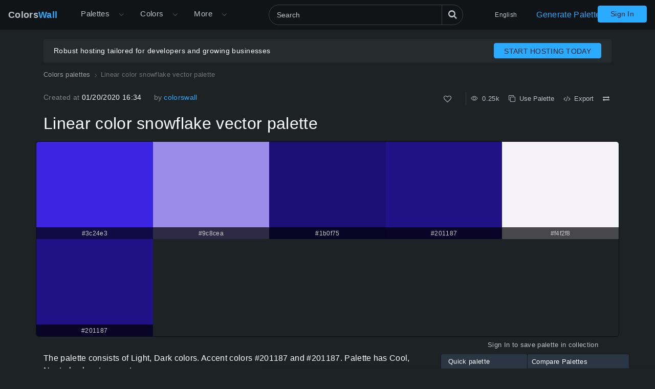

--- FILE ---
content_type: text/html; charset=utf-8
request_url: https://colorswall.com/palette/29772
body_size: 7558
content:
<!DOCTYPE html> <html lang="en" data-n-head="%7B%22lang%22:%7B%22ssr%22:%22en%22%7D%7D"> <head > <meta data-n-head="ssr" charset="utf-8"><meta data-n-head="ssr" name="viewport" content="width=device-width"><meta data-n-head="ssr" data-hid="twitter:card" name="twitter:card" content="summary"><meta data-n-head="ssr" data-hid="twitter:creator" name="twitter:creator" content="@colorswall"><meta data-n-head="ssr" data-hid="twitter:site" name="twitter:site" content="@colorswall"><meta data-n-head="ssr" data-hid="i18n-og" property="og:locale" content="en"><meta data-n-head="ssr" data-hid="i18n-og-alt-uk" property="og:locale:alternate" content="uk"><meta data-n-head="ssr" data-hid="i18n-og-alt-de" property="og:locale:alternate" content="de"><meta data-n-head="ssr" data-hid="i18n-og-alt-es" property="og:locale:alternate" content="es"><meta data-n-head="ssr" data-hid="i18n-og-alt-fr" property="og:locale:alternate" content="fr"><meta data-n-head="ssr" data-hid="i18n-og-alt-it" property="og:locale:alternate" content="it"><meta data-n-head="ssr" data-hid="i18n-og-alt-id" property="og:locale:alternate" content="id"><meta data-n-head="ssr" data-hid="i18n-og-alt-pl" property="og:locale:alternate" content="pl"><meta data-n-head="ssr" data-hid="i18n-og-alt-ru" property="og:locale:alternate" content="ru"><meta data-n-head="ssr" data-hid="i18n-og-alt-zh" property="og:locale:alternate" content="zh"><meta data-n-head="ssr" data-hid="i18n-og-alt-pt" property="og:locale:alternate" content="pt"><meta data-n-head="ssr" data-hid="description" name="description" content="Linear color snowflake vector palette #3c24e3, #9c8cea. HEX colors #3c24e3, #9c8cea, #1b0f75, #201187, #f4f2f8, #201187. Brand original color codes, colors palette."><meta data-n-head="ssr" data-hid="og:image" property="og:image" content="https://colorswall.com/images/palettes/linear-color-snowflake-vector-palette-29772-colorswall.png"><meta data-n-head="ssr" data-hid="og:title" property="og:title" content="Linear color snowflake vector palette - ColorsWall"><meta data-n-head="ssr" data-hid="og:description" property="og:description" content="Linear color snowflake vector palette #3c24e3, #9c8cea. HEX colors #3c24e3, #9c8cea, #1b0f75, #201187, #f4f2f8, #201187. Brand original color codes, colors palette."><meta data-n-head="ssr" data-hid="og:url" property="og:url" content="https://colorswall.com/palette/29772"><meta data-n-head="ssr" data-hid="og:updated_time" property="og:updated_time" content="2024-02-22T14:11:25.000Z"><meta data-n-head="ssr" data-hid="article:published_time" property="article:published_time" content="2020-01-20T16:34:24.000Z"><meta data-n-head="ssr" data-hid="article:modified_time" property="article:modified_time" content="2024-02-22T14:11:25.000Z"><meta data-n-head="ssr" data-hid="twitter:title" name="twitter:title" content="Linear color snowflake vector palette #3c24e3, #9c8cea - ColorsWall"><meta data-n-head="ssr" data-hid="twitter:description" name="twitter:description" content="Linear color snowflake vector palette #3c24e3, #9c8cea. HEX colors #3c24e3, #9c8cea, #1b0f75, #201187, #f4f2f8, #201187. Brand original color codes, colors palette."><meta data-n-head="ssr" data-hid="twitter:image" name="twitter:image" content="https://colorswall.com/images/palettes/linear-color-snowflake-vector-palette-29772-colorswall.png"><title>Linear color snowflake vector palette #3c24e3, #9c8cea - ColorsWall</title><base href="/"><link data-n-head="ssr" data-hid="canonical" rel="canonical" href="https://colorswall.com/palette/29772"><link data-n-head="ssr" data-hid="manifest" rel="manifest" href="https://colorswall.com/manifest.json"><link data-n-head="ssr" rel="icon" type="image/x-icon" href="/favicon.png"><link data-n-head="ssr" rel="preconnect" href="https://www.googletagmanager.com"><link data-n-head="ssr" data-hid="i18n-alt-uk" rel="alternate" href="https://colorswall.com/uk/palette/29772" hreflang="uk"><link data-n-head="ssr" data-hid="i18n-alt-de" rel="alternate" href="https://colorswall.com/de/palette/29772" hreflang="de"><link data-n-head="ssr" data-hid="i18n-alt-es" rel="alternate" href="https://colorswall.com/es/palette/29772" hreflang="es"><link data-n-head="ssr" data-hid="i18n-alt-en" rel="alternate" href="https://colorswall.com/palette/29772" hreflang="en"><link data-n-head="ssr" data-hid="i18n-alt-fr" rel="alternate" href="https://colorswall.com/fr/palette/29772" hreflang="fr"><link data-n-head="ssr" data-hid="i18n-alt-it" rel="alternate" href="https://colorswall.com/it/palette/29772" hreflang="it"><link data-n-head="ssr" data-hid="i18n-alt-id" rel="alternate" href="https://colorswall.com/id/palette/29772" hreflang="id"><link data-n-head="ssr" data-hid="i18n-alt-pl" rel="alternate" href="https://colorswall.com/pl/palette/29772" hreflang="pl"><link data-n-head="ssr" data-hid="i18n-alt-ru" rel="alternate" href="https://colorswall.com/ru/palette/29772" hreflang="ru"><link data-n-head="ssr" data-hid="i18n-alt-zh" rel="alternate" href="https://colorswall.com/zh/palette/29772" hreflang="zh"><link data-n-head="ssr" data-hid="i18n-alt-pt" rel="alternate" href="https://colorswall.com/pt/palette/29772" hreflang="pt"><link data-n-head="ssr" data-hid="i18n-xd" rel="alternate" href="https://colorswall.com/palette/29772" hreflang="x-default"><script data-n-head="ssr" src="https://securepubads.g.doubleclick.net/tag/js/gpt.js" async data-body="false"></script><script data-n-head="ssr" src="https://pagead2.googlesyndication.com/pagead/js/adsbygoogle.js?client=ca-pub-1591788075050663" async data-body="false"></script><script data-n-head="ssr" src="https://m.servedby-buysellads.com/monetization.js" defer data-body="false"></script><script data-n-head="ssr" src="https://www.googletagmanager.com/gtag/js?id=G-LYF2Y0K210" async data-body="false"></script><script data-n-head="ssr" data-body="false">(function(w,d,s,l,i){w[l]=w[l]||[];w[l].push({'gtm.start':
          new Date().getTime(),event:'gtm.js'});var f=d.getElementsByTagName(s)[0],
          j=d.createElement(s),dl=l!='dataLayer'?'&l='+l:'';j.async=true;j.src=
          'https://www.googletagmanager.com/gtm.js?id='+i+dl;f.parentNode.insertBefore(j,f);
          })(window,document,'script','dataLayer','GTM-5LS5MKF');</script><script data-n-head="ssr" data-body="false">window.dataLayer = window.dataLayer || [];function gtag(){dataLayer.push(arguments);}gtag('js', new Date());gtag('config', 'G-LYF2Y0K210');</script><script data-n-head="ssr" type="application/ld+json">{"@context":"https://schema.org","@type":"CreativeWork","name":"Linear color snowflake vector palette #3c24e3, #9c8cea - ColorsWall","description":"Linear color snowflake vector palette #3c24e3, #9c8cea. HEX colors #3c24e3, #9c8cea, #1b0f75, #201187, #f4f2f8, #201187. Brand original color codes, colo...","color":["#3c24e3","#9c8cea","#1b0f75","#201187","#f4f2f8","#201187"],"image":{"@type":"ImageObject","url":"https://colorswall.com/images/palettes/linear-color-snowflake-vector-palette-29772-colorswall.png","caption":"Linear color snowflake vector palette #3c24e3, #9c8cea - ColorsWall"}}</script><link rel="preload" href="/_nuxt/82bccf0.js" as="script"><link rel="preload" href="/_nuxt/59f5952.js" as="script"><link rel="preload" href="/_nuxt/css/9baa2e7.css" as="style"><link rel="preload" href="/_nuxt/b6edd63.js" as="script"><link rel="preload" href="/_nuxt/css/9bfa3ae.css" as="style"><link rel="preload" href="/_nuxt/b092437.js" as="script"><link rel="preload" href="/_nuxt/85d2a43.js" as="script"><link rel="preload" href="/_nuxt/0b59ea3.js" as="script"><link rel="preload" href="/_nuxt/7627953.js" as="script"><link rel="stylesheet" href="/_nuxt/css/9baa2e7.css"><link rel="stylesheet" href="/_nuxt/css/9bfa3ae.css"> </head> <body > <div data-server-rendered="true" id="__nuxt"><div role="status" class="loader-w f-p" style="display:none;"><div class="loader"></div></div><div id="__layout"><div><div><header locale="en" class="page-header fixed-top"><div class="navbar navbar-expand-lg"><div class="navbar-brand active"><a title="Home page Colors Wall" href="/" class="logo">Colors<span>Wall</span></a></div><div class="navbar-collapse collapse clearfix"><nav id="header-nav" aria-label="Main navigation" class="header-nav nav-active navbar-nav mt-2 mt-md-0"><div class="has-children"><a href="/palettes" class="nav-link nav-link-dropdown"> Palettes </a><button type="button" aria-label="Open More menu" aria-haspopup="true" class="dropdown-toggle-button"><i aria-hidden="true" class="icon el-icon-arrow-down"></i></button><div id="submenu-palettes" class="submenu"><a href="/palette/generate" class="nav-link"> Generate Palette </a><a href="/collections" class="nav-link"> Collections </a><a href="/palette/random" class="nav-link"> Random Palette </a><a href="/palettes/compare" class="nav-link"> Compare Palettes </a></div></div><div class="has-children"><a href="/colors" aria-expanded="false" aria-controls="submenu-colors" class="nav-link nav-link-dropdown"> Colors </a><button type="button" aria-label="Open Colors menu" aria-haspopup="true" class="dropdown-toggle-button"><i aria-hidden="true" class="icon el-icon-arrow-down"></i></button><div id="submenu-colors" class="submenu submenu-tabs"><div class="submenu-column"><a href="/colors/tools" class="nav-link"> Color Tools </a><a href="/colors/wall" class="nav-link"> Colors Wall </a><a href="/top/colors" class="nav-link"> Top Colors </a><a href="/colors/codes" class="nav-link"> Colors Codes </a></div><div class="submenu-column tab-container"><div><div id="submenu-colors-tools"><a href="/colors/tools/contrast-checker" aria-expanded="false" aria-controls="submenu-colors-tools" class="nav-link"> Color Contrast Checker </a><a href="/colors/tools/hex-to-rgb" aria-expanded="false" aria-controls="submenu-colors-tools" class="nav-link"> Convert color HEX to RGB </a><a href="/colors/tools/rgb-to-hex" aria-expanded="false" aria-controls="submenu-colors-tools" class="nav-link"> Convert color RGB to HEX </a><a href="/colors/tools/namer" aria-expanded="false" aria-controls="submenu-colors-tools" class="nav-link"> Find name of the color </a><a href="/colors/tools/random" aria-expanded="false" aria-controls="submenu-colors-tools" class="nav-link"> Random Color Generator </a><a href="/colors/tools/finder" aria-expanded="false" aria-controls="submenu-colors-tools" class="nav-link"> Smart colors finder </a></div></div><!----><!----><!----></div></div></div><div class="has-children"><span tabindex="0" aria-controls="submenu-more" role="button" class="nav-link nav-link-dropdown">More</span><button type="button" aria-label="Open More menu" aria-controls="submenu-more" aria-haspopup="true" class="dropdown-toggle-button"><i aria-hidden="true" class="icon el-icon-arrow-down"></i></button><div id="submenu-more" class="submenu"><a href="/search" title="Search" class="nav-link"> Search </a><a href="/help" title="Help Center" class="nav-link"> Help Center </a><a href="/hashtags" title="Hashtags" class="nav-link"> Hashtags </a><a href="/contacts" class="nav-link"> Contact Us </a><a href="/users" class="nav-link"> Users </a></div></div></nav><div class="search-header"><div class="dropdown-search search-full"><div class="el-select"><div class="el-input"><!----><input type="text" readonly="readonly" autocomplete="off" aria-label="Search" id="headerSearch" placeholder="Search" name="headerSearch" title="Search" minlength="2" maxlength="100" class="el-input__inner"><!----><!----><!----><!----></div><button type="button" aria-label="Search" class="btn-search btn btn-primary"><i aria-hidden="true" class="icon-search"></i></button><div class="el-select-dropdown el-popper search-colors-popper" style="min-width:;display:none;"><div class="el-scrollbar" style="display:none;"><div class="el-select-dropdown__wrap el-scrollbar__wrap el-scrollbar__wrap--hidden-default"><ul class="el-scrollbar__view el-select-dropdown__list"></ul></div><div class="el-scrollbar__bar is-horizontal"><div class="el-scrollbar__thumb" style="width:0;transform:translateX(0%);ms-transform:translateX(0%);webkit-transform:translateX(0%);"></div></div><div class="el-scrollbar__bar is-vertical"><div class="el-scrollbar__thumb" style="height:0;transform:translateY(0%);ms-transform:translateY(0%);webkit-transform:translateY(0%);"></div></div></div><!----></div></div></div></div><nav class="languages navbar-nav"><div class="has-children"><span tabindex="0" aria-haspopup="true" aria-expanded="false" aria-controls="submenu-languages" role="button" class="nav-link"> English </span><div id="submenu-languages" class="submenu"><a href="/uk/palette/29772" class="nav-link"> Українська </a><a href="/de/palette/29772" class="nav-link"> Deutsch </a><a href="/es/palette/29772" class="nav-link"> Española </a><a href="/fr/palette/29772" class="nav-link"> Français </a><a href="/it/palette/29772" class="nav-link"> Italiano </a><a href="/id/palette/29772" class="nav-link"> Bahasa Indonesia </a><a href="/pl/palette/29772" class="nav-link"> Polski </a><a href="/zh/palette/29772" class="nav-link"> 繁體中文 </a><a href="/pt/palette/29772" class="nav-link"> Português </a><a href="/ru/palette/29772" class="nav-link"> Русский </a></div></div></nav><a href="/palette/generate" class="nav-link generate-button"> Generate Palette </a></div><button type="button" data-target="#header-nav" aria-controls="header-nav" aria-expanded="false" aria-label="Toggle main navigation" class="navbar-toggler navbar-toggler-right"><i aria-hidden="true" class="icon-menu"></i></button><nav class="navbar-nav nav-login"><a href="/login" class="btn btn-primary btn-join px-4 t-nowrap"> Sign In </a></nav></div><!----></header><main class="page"><div class="user-container-main"><div class="user-container container"><!----></div><div class="gad-container"><div id="div-gpt-ad-1757490501415-0" class="gad-block$"></div></div></div><div class="container"><ol itemscope="itemscope" itemtype="https://schema.org/BreadcrumbList" class="breadcrumbs"><li itemprop="itemListElement" itemscope="itemscope" itemtype="https://schema.org/ListItem"><a href="/palettes" itemprop="item"><span itemprop="name">Colors palettes</span></a><meta itemprop="position" content="1"></li><li aria-current="page" itemprop="itemListElement" itemscope="itemscope" itemtype="https://schema.org/ListItem" class="breadcrumb-item active"><span itemprop="name">Linear color snowflake vector palette</span><meta itemprop="position" content="2"></li></ol><div class="info row mb-3"><div class="col-sm-6"><div class="d-sm-flex align-items-center"><div class="mr-4"><span class="text-light">Created at </span> 01/20/2020 16:34 </div><!----><div class="author"><span class="text-light">by</span><a href="/users/18">colorswall </a></div></div></div><div class="col-sm-6 text-right"><div class="color-info single-block"><div title="Total Likes" class="info-b like"><button type="button" aria-label="Like" class="action-btn"><i aria-hidden="true" class="icon-heart-o"></i></button>  </div><div class="author-edit-panel"><div class="info-b"><span title="Total Views 0.25k"><i aria-hidden="true" class="el-icon-view"></i>  0.25k </span></div><button aria-label="Copy Linear color snowflake vector palette" type="button" class="info-b info-b-action"><i aria-hidden="true" class="icon-clone"></i>  Use Palette </button><button type="button" class="info-b"><i aria-hidden="true" class="icon-code"></i>  Export </button><button type="button" aria-label="Compare Linear color snowflake vector palette" class="info-b"><i aria-hidden="true" class="icon-exchange"></i></button></div></div></div></div></div><div class="single-palette container"><h1 class="h2 mb-3"> Linear color snowflake vector palette </h1><div class="colors row colors-s-6" style="display:;"><div class="color-block col" style="background-color:#3c24e3;"><div class="color-info-additional"><!----><div class="hex"> #3c24e3 </div></div></div><div class="color-block col" style="background-color:#9c8cea;"><div class="color-info-additional"><!----><div class="hex"> #9c8cea </div></div></div><div class="color-block col" style="background-color:#1b0f75;"><div class="color-info-additional"><!----><div class="hex"> #1b0f75 </div></div></div><div class="color-block col" style="background-color:#201187;"><div class="color-info-additional"><!----><div class="hex"> #201187 </div></div></div><div class="color-block col" style="background-color:#f4f2f8;"><div class="color-info-additional"><!----><div class="hex"> #f4f2f8 </div></div></div><div class="color-block col" style="background-color:#201187;"><div class="color-info-additional"><!----><div class="hex"> #201187 </div></div></div></div><!----></div><div class="container"><div class="row"><div class="col-xs-12 col-md-8 mb-2"><div class="mb-2"><span> The palette consists of Light, Dark colors. </span><span> Accent colors  #201187 and  #201187. </span><span> Palette has Cool, Neutral colors temperature. </span></div><div> Palette Linear color snowflake vector palette has combination of 6 codes colors: <div class="text-md-1 t-i"><div class="mb-3"><div> HEX: #3c24e3, RGB: (60, 36, 227); HEX: #9c8cea, RGB: (156, 140, 234); HEX: #1b0f75, RGB: (27, 15, 117) <br></div><div> HEX: #201187, RGB: (32, 17, 135); HEX: #f4f2f8, RGB: (244, 242, 248); HEX: #201187, RGB: (32, 17, 135) <br></div></div></div><div class="mb-2"><div> Simplified version of palette colors </div><div class="text-md t-i"> Shade of Blue, Shade of mediumpurple, Tint of midnightblue, Shade of darkblue, Tint of ghostwhite, Shade of darkblue <button aria-label="Copy Linear color snowflake vector palette" type="button" class="info-b info-b-action info-b-copy"><i aria-hidden="true" class="icon-clone"></i>  </button></div></div><div class="mb-2 text-md t-i"> Color scheme was created by colorswall </div><div><div class="palette-tag-links-title">More palettes with:</div><div class="palette-tag-links"><a href="/hashtag/blue?tab=views" title="Blue Palettes" class="palette-tag-link"> Blue </a><a href="/hashtag/purple?tab=views" title="Purple Palettes" class="palette-tag-link"> Purple </a><a href="/hashtag/white?tab=views" title="White Palettes" class="palette-tag-link"> White </a></div></div></div></div><div class="col-xs-12 col-md-4"><div id="div-gpt-ad-1757439810492-0" class="gad-block$"></div></div></div></div><div id="color-codes" class="container mb-3"><div class="pt-3"><h2 class="h4"> Colors codes in palette </h2><p>Linear color snowflake vector palette color codes HEX, RGB information in table</p><div class="row"><div class="col-xs-12 col-md-8"><div class="table-wrapper"><table class="table table-dark align-middle w-100"><thead class="thead-dark"><tr><td class="w-color"> Color </td><td>HEX</td><td class="w-rgb"> RGB </td><td class="w-name"> Name </td><td class="w-name"> Alternative name </td></tr></thead><tbody><tr><td class="w-color"><a href="/color/3c24e3" title="#3c24e3 HEX color" aria-label="#3c24e3 HEX color" rel="nofollow" class="b-color-sm empty-link" style="background-color:#3c24e3;"> #3c24e3 </a></td><td><a href="/color/3c24e3" title="#3c24e3 HEX color" class="text-link hex-title"> #3c24e3 </a></td><td>RGB(60, 36, 227)</td><td>—</td><td>—</td></tr><tr><td class="w-color"><a href="/color/9c8cea" title="#9c8cea HEX color" aria-label="#9c8cea HEX color" rel="nofollow" class="b-color-sm empty-link" style="background-color:#9c8cea;"> #9c8cea </a></td><td><a href="/color/9c8cea" title="#9c8cea HEX color" class="text-link hex-title"> #9c8cea </a></td><td>RGB(156, 140, 234)</td><td>—</td><td>—</td></tr><tr><td class="w-color"><a href="/color/1b0f75" title="#1b0f75 HEX color" aria-label="#1b0f75 HEX color" rel="nofollow" class="b-color-sm empty-link" style="background-color:#1b0f75;"> #1b0f75 </a></td><td><a href="/color/1b0f75" title="#1b0f75 HEX color" class="text-link hex-title"> #1b0f75 </a></td><td>RGB(27, 15, 117)</td><td>—</td><td>—</td></tr><tr><td class="w-color"><a href="/color/201187" title="#201187 HEX color" aria-label="#201187 HEX color" rel="nofollow" class="b-color-sm empty-link" style="background-color:#201187;"> #201187 </a></td><td><a href="/color/201187" title="#201187 HEX color" class="text-link hex-title"> #201187 </a></td><td>RGB(32, 17, 135)</td><td>—</td><td>—</td></tr><tr><td class="w-color"><a href="/color/f4f2f8" title="#f4f2f8 HEX color" aria-label="#f4f2f8 HEX color" rel="nofollow" class="b-color-sm empty-link" style="background-color:#f4f2f8;"> #f4f2f8 </a></td><td><a href="/color/f4f2f8" title="#f4f2f8 HEX color" class="text-link hex-title"> #f4f2f8 </a></td><td>RGB(244, 242, 248)</td><td>—</td><td>—</td></tr><tr><td class="w-color"><a href="/color/201187" title="#201187 HEX color" aria-label="#201187 HEX color" rel="nofollow" class="b-color-sm empty-link" style="background-color:#201187;"> #201187 </a></td><td><a href="/color/201187" title="#201187 HEX color" class="text-link hex-title"> #201187 </a></td><td>RGB(32, 17, 135)</td><td>—</td><td>—</td></tr></tbody></table></div></div></div></div></div><div id="palette-contrast" class="container mb-5"><div class="mt-4"><h4 class="h4"> Color Palette Contrast </h4><div class="mb-3"><div class="row"><div class="col-md-8"><div class="text-md t-i"> 6 color pairs have low contrast and need improvement which may impact readability. <div class="palette-contrast-pairs"><table class="table table-dark align-middle palette-contrast-table"><thead class="thead-dark"><tr><td> Text Color </td><td>Background Color</td><td> Contrast Ratio </td></tr></thead><tbody><tr><td><div class="c-legend light" style="background-color:#3c24e3;"> #3c24e3 </div></td><td><div class="c-legend dark" style="background-color:#1b0f75;"> #1b0f75 </div></td><td class="text-right">1.86</td></tr><tr><td><div class="c-legend light" style="background-color:#3c24e3;"> #3c24e3 </div></td><td><div class="c-legend dark" style="background-color:#201187;"> #201187 </div></td><td class="text-right">1.71</td></tr><tr><td><div class="c-legend light" style="background-color:#3c24e3;"> #3c24e3 </div></td><td><div class="c-legend dark" style="background-color:#201187;"> #201187 </div></td><td class="text-right">1.71</td></tr><tr><td><div class="c-legend dark" style="background-color:#1b0f75;"> #1b0f75 </div></td><td><div class="c-legend dark" style="background-color:#201187;"> #201187 </div></td><td class="text-right">1.08</td></tr><tr><td><div class="c-legend dark" style="background-color:#1b0f75;"> #1b0f75 </div></td><td><div class="c-legend dark" style="background-color:#201187;"> #201187 </div></td><td class="text-right">1.08</td></tr><tr><td><div class="c-legend dark" style="background-color:#201187;"> #201187 </div></td><td><div class="c-legend dark" style="background-color:#201187;"> #201187 </div></td><td class="text-right">1</td></tr></tbody></table><!----></div></div></div><div class="col-md-4"><div id="div-gpt-ad-1757499135267-0" class="gad-block$"></div></div></div></div><!----></div></div><div id="image" class="container mb-5"><h3 class="h4">Image palette Linear color snowflake vector palette png</h3><div class="img-download-wrapper"><div class="img-wrapper"><img src="/images/palettes/linear-color-snowflake-vector-palette-29772-colorswall.png" width="1200" height="640" title="PNG image of Linear color snowflake vector palette" alt="Linear color snowflake vector palette - #29772" loading="lazy"></div><div class="download-wrapper"><a href="/images/palettes/linear-color-snowflake-vector-palette-29772-colorswall.png" download="Linear color snowflake vector palette.png" title="Download image Linear color snowflake vector palette png" class="app-tooltip"><i aria-hidden="true" class="el-icon-download"></i> Download image </a></div></div></div><div id="related" class="container related"><div class="py-3"><h3 class="h4"> Related color palettes </h3><div><div class="palettes"><div data-page="1" class="palette"><!----><a href="/palette/18101" title="Logo creature cyclops lettering scheme" tabindex="-1" class="palette-title-block"><div class="colors app-scrollbar colors-s-6"><div class="color-block" style="background-color:#eb5455;"><div class="color-title l"><!----><div class="hex"> #eb5455 </div></div></div><div class="color-block" style="background-color:#f49c94;"><div class="color-title l"><!----><div class="hex"> #f49c94 </div></div></div><div class="color-block" style="background-color:#5d2c2e;"><div class="color-title l"><!----><div class="hex"> #5d2c2e </div></div></div><div class="color-block" style="background-color:#8d8c64;"><div class="color-title r"><!----><div class="hex"> #8d8c64 </div></div></div><div class="color-block" style="background-color:#ccacac;"><div class="color-title r"><!----><div class="hex"> #ccacac </div></div></div><div class="color-block" style="background-color:#733434;"><div class="color-title r"><!----><div class="hex"> #733434 </div></div></div></div></a><div class="palette-title-container d-lg-flex"><h3 class="palette-title"><a href="/palette/18101" class="palette-title-block"> Logo creature cyclops lettering </a></h3><div class="palette-header-controls ml-auto color-info"><div title="Total Views" class="info-b"><i aria-hidden="true" class="el-icon-view"></i>  0.39k </div><button aria-label="Copy Logo creature cyclops lettering" type="button" class="info-b info-b-action"><i aria-hidden="true" class="icon-clone"></i></button><!----></div></div><!----></div><div class="palette"><!----><a href="/palette/39524" title="Poster dan kuhlken farm screen print hex colors scheme" tabindex="-1" class="palette-title-block"><div class="colors app-scrollbar colors-s-6"><div class="color-block" style="background-color:#daa15e;"><div class="color-title l"><!----><div class="hex"> #daa15e </div></div></div><div class="color-block" style="background-color:#ec9c6c;"><div class="color-title l"><!----><div class="hex"> #ec9c6c </div></div></div><div class="color-block" style="background-color:#6c502c;"><div class="color-title l"><!----><div class="hex"> #6c502c </div></div></div><div class="color-block" style="background-color:#a48c5c;"><div class="color-title r"><!----><div class="hex"> #a48c5c </div></div></div><div class="color-block" style="background-color:#bcb18f;"><div class="color-title r"><!----><div class="hex"> #bcb18f </div></div></div><div class="color-block" style="background-color:#533e2f;"><div class="color-title r"><!----><div class="hex"> #533e2f </div></div></div></div></a><div class="palette-title-container d-lg-flex"><h3 class="palette-title"><a href="/palette/39524" class="palette-title-block"> Poster dan kuhlken farm screen print hex colors </a></h3><div class="palette-header-controls ml-auto color-info"><div title="Total Views" class="info-b"><i aria-hidden="true" class="el-icon-view"></i>  0.38k </div><button aria-label="Copy Poster dan kuhlken farm screen print hex colors" type="button" class="info-b info-b-action"><i aria-hidden="true" class="icon-clone"></i></button><!----></div></div><!----></div><div class="palette"><!----><a href="/palette/90394" title="Website minimal principles clean scheme" tabindex="-1" class="palette-title-block"><div class="colors app-scrollbar colors-s-6"><div class="color-block" style="background-color:#c45c8c;"><div class="color-title l"><!----><div class="hex"> #c45c8c </div></div></div><div class="color-block" style="background-color:#c46a8e;"><div class="color-title l"><!----><div class="hex"> #c46a8e </div></div></div><div class="color-block" style="background-color:#3c4c8c;"><div class="color-title l"><!----><div class="hex"> #3c4c8c </div></div></div><div class="color-block" style="background-color:#636e98;"><div class="color-title r"><!----><div class="hex"> #636e98 </div></div></div><div class="color-block" style="background-color:#abb0b6;"><div class="color-title r"><!----><div class="hex"> #abb0b6 </div></div></div><div class="color-block" style="background-color:#44444c;"><div class="color-title r"><!----><div class="hex"> #44444c </div></div></div></div></a><div class="palette-title-container d-lg-flex"><h3 class="palette-title"><a href="/palette/90394" class="palette-title-block"> Website minimal principles clean </a></h3><div class="palette-header-controls ml-auto color-info"><div title="Total Views" class="info-b"><i aria-hidden="true" class="el-icon-view"></i>  0.22k </div><button aria-label="Copy Website minimal principles clean" type="button" class="info-b info-b-action"><i aria-hidden="true" class="icon-clone"></i></button><!----></div></div><!----></div><div class="palette"><!----><a href="/palette/113355" title="Pink illustration bright peach palette scheme" tabindex="-1" class="palette-title-block"><div class="colors app-scrollbar colors-s-6"><div class="color-block" style="background-color:#d24b29;"><div class="color-title l"><!----><div class="hex"> #d24b29 </div></div></div><div class="color-block" style="background-color:#e2af9a;"><div class="color-title l"><!----><div class="hex"> #e2af9a </div></div></div><div class="color-block" style="background-color:#ac2114;"><div class="color-title l"><!----><div class="hex"> #ac2114 </div></div></div><div class="color-block" style="background-color:#a45454;"><div class="color-title r"><!----><div class="hex"> #a45454 </div></div></div><div class="color-block" style="background-color:#cc9d8d;"><div class="color-title r"><!----><div class="hex"> #cc9d8d </div></div></div><div class="color-block" style="background-color:#754e3f;"><div class="color-title r"><!----><div class="hex"> #754e3f </div></div></div></div></a><div class="palette-title-container d-lg-flex"><h3 class="palette-title"><a href="/palette/113355" class="palette-title-block"> Pink illustration bright peach palette </a></h3><div class="palette-header-controls ml-auto color-info"><div title="Total Views" class="info-b"><i aria-hidden="true" class="el-icon-view"></i>  0.33k </div><button aria-label="Copy Pink illustration bright peach palette" type="button" class="info-b info-b-action"><i aria-hidden="true" class="icon-clone"></i></button><!----></div></div><!----></div><div class="palette"><!----><a href="/palette/270364" title="Logo design monoline monster illustration colors scheme" tabindex="-1" class="palette-title-block"><div class="colors app-scrollbar colors-s-6"><div class="color-block" style="background-color:#141414;"><div class="color-title l"><!----><div class="hex"> #141414 </div></div></div><div class="color-block" style="background-color:#000000;"><div class="color-title l"><!----><div class="hex"> #000000 </div></div></div><div class="color-block" style="background-color:#5078dc;"><div class="color-title l"><!----><div class="hex"> #5078dc </div></div></div><div class="color-block" style="background-color:#ffffff;"><div class="color-title r"><!----><div class="hex"> #ffffff </div></div></div><div class="color-block" style="background-color:#00f0dc;"><div class="color-title r"><!----><div class="hex"> #00f0dc </div></div></div><div class="color-block" style="background-color:#f0f0f0;"><div class="color-title r"><!----><div class="hex"> #f0f0f0 </div></div></div></div></a><div class="palette-title-container d-lg-flex"><h3 class="palette-title"><a href="/palette/270364" class="palette-title-block"> Logo design monoline monster illustration colors </a></h3><div class="palette-header-controls ml-auto color-info"><div title="Total Views" class="info-b"><i aria-hidden="true" class="el-icon-view"></i>  15  </div><button aria-label="Copy Logo design monoline monster illustration colors" type="button" class="info-b info-b-action"><i aria-hidden="true" class="icon-clone"></i></button><!----></div></div><!----></div><div class="palette"><!----><a href="/palette/275414" title="Casa Blanca, Storksbill White, Bit of Sugar, Garden Dawn palette scheme" tabindex="-1" class="palette-title-block"><div class="colors app-scrollbar colors-s-4"><div class="color-block" style="background-color:#f4ecd8;"><div class="color-title l"><!----><div class="hex"> #f4ecd8 </div></div></div><div class="color-block" style="background-color:#f2f2e2;"><div class="color-title l"><!----><div class="hex"> #f2f2e2 </div></div></div><div class="color-block" style="background-color:#f4f2ec;"><div class="color-title r"><!----><div class="hex"> #f4f2ec </div></div></div><div class="color-block" style="background-color:#f1f8ec;"><div class="color-title r"><!----><div class="hex"> #f1f8ec </div></div></div></div></a><div class="palette-title-container d-lg-flex"><h3 class="palette-title"><a href="/palette/275414" class="palette-title-block"> Casa Blanca, Storksbill White, Bit of Sugar, Garden Dawn palette </a></h3><div class="palette-header-controls ml-auto color-info"><div title="Total Views" class="info-b"><i aria-hidden="true" class="el-icon-view"></i>  27  </div><button aria-label="Copy Casa Blanca, Storksbill White, Bit of Sugar, Garden Dawn palette" type="button" class="info-b info-b-action"><i aria-hidden="true" class="icon-clone"></i></button><!----></div></div><!----></div><!----></div></div></div></div><div class="el-dialog__wrapper" style="display:none;"><div role="dialog" aria-modal="true" aria-label="Export Palette" class="el-dialog cw-modal-form" style="margin-top:15vh;"><div class="el-dialog__header"><span class="el-dialog__title">Export Palette</span><button type="button" aria-label="Close" class="el-dialog__headerbtn"><i class="el-dialog__close el-icon el-icon-close"></i></button></div><!----><!----></div></div><!----></main><footer class="page-footer"><div class="container"><nav aria-label="Footer" class="footer-nav text-center"><a href="/palettes?tab=views" title="Colors palettes"> Palettes </a><a href="/palettes/tools" title="Palettes Tools"> Palettes Tools </a><a href="/collections" title="Palette Collections"> Collections </a><a href="/colors" title="Colors"> Colors </a><a href="/palette/generate" title="Generate Palette"> Generate Palette </a><a href="/hashtags" title="Hashtags"> Hashtags </a><a href="/users" title="Users"> Users </a><a href="/privacy" title="Privacy"> Privacy </a><a href="/terms" title="Terms"> Terms </a><a href="/contacts" title="Contact Us"> Contact Us </a><a href="/help" title="Help"> Help </a><div class="footer-nav-item"> Developed by <a href="https://mzworks.org" title="mzworks" target="_blank" rel="noopener noreferrer">mzworks</a></div></nav><nav aria-label="Social Networks" class="footer-socials-nav"><a href="https://twitter.com/colorswall" aria-label="Twitter" title="ColorsWall Twitter" target="_blank" rel="noopener noreferrer">Twitter</a><a href="https://www.youtube.com/@colorswall" aria-label="YouTube" title="ColorsWall YouTube" target="_blank" rel="noopener noreferrer">YouTube</a><a href="https://www.pinterest.com/colorswall" aria-label="Pinterest" title="ColorsWall Pinterest" target="_blank" rel="noopener noreferrer">Pinterest</a><a href="https://www.linkedin.com/company/colorswall" aria-label="LinkedIn" title="ColorsWall LinkedIn" target="_blank" rel="noopener noreferrer">LinkedIn</a></nav><span>© 2026 ColorsWall.com</span><div class="version">v1.0.46</div></div></footer></div><!----><!----><div data-fetch-key="palettesCompare:0" class="compare-bar"><!----><!----></div></div></div></div><script>window.__NUXT__=(function(a,b,c,d,e,f,g,h,i,j,k,l,m,n,o,p,q,r,s,t,u,v,w,x,y,z,A,B,C,D,E,F,G,H,I,J,K,L,M,N,O,P,Q){J.hex1=l;J.hex2=n;J.ratio=1.86;J.meetsWCAG_AA=a;J.meetsWCAG_AAA=a;K.hex1=l;K.hex2=c;K.ratio=L;K.meetsWCAG_AA=a;K.meetsWCAG_AAA=a;M.hex1=l;M.hex2=c;M.ratio=L;M.meetsWCAG_AA=a;M.meetsWCAG_AAA=a;N.hex1=n;N.hex2=c;N.ratio=O;N.meetsWCAG_AA=a;N.meetsWCAG_AAA=a;P.hex1=n;P.hex2=c;P.ratio=O;P.meetsWCAG_AA=a;P.meetsWCAG_AAA=a;Q.hex1=c;Q.hex2=c;Q.ratio=d;Q.meetsWCAG_AA=a;Q.meetsWCAG_AAA=a;return {layout:"default",data:[{palette:{id:e,title:t,description:b,original_palette_id:b,user_id:u,created_at:"2020-01-20 16:34:24",updated_at:"2024-02-22 14:11:25",views:253,colors_count:v,is_public:d,image_url:"\u002Fimages\u002Fpalettes\u002Flinear-color-snowflake-vector-palette-29772-colorswall.png",isLiked:a,colors:[{id:187877,hex:l,palette_id:e,title:b,classificationTemperature:m,classification:{originalHex:l,hex:"#0000ff",hexClean:"0000ff",type:k,name:"blue",isTintOrShadeOf:p},isSameHEXClassification:a,hexClean:"3c24e3",rgb:"(60, 36, 227)",rgbRaw:{r:60,g:36,b:227},colorType:r,exactName:b},{id:187878,hex:w,palette_id:e,title:b,classificationTemperature:m,classification:{originalHex:w,hex:"#9370db",hexClean:"9370db",type:k,name:"mediumpurple",isTintOrShadeOf:p},isSameHEXClassification:a,hexClean:"9c8cea",rgb:"(156, 140, 234)",rgbRaw:{r:156,g:140,b:234},colorType:r,exactName:b},{id:187879,hex:n,palette_id:e,title:b,classificationTemperature:m,classification:{originalHex:n,hex:"#191970",hexClean:"191970",type:k,name:"midnightblue",isTintOrShadeOf:x},isSameHEXClassification:a,hexClean:"1b0f75",rgb:"(27, 15, 117)",rgbRaw:{r:y,g:z,b:117},colorType:s,exactName:b},{id:187880,hex:c,palette_id:e,title:b,classificationTemperature:m,classification:{originalHex:c,hex:A,hexClean:B,type:k,name:C,isTintOrShadeOf:p},isSameHEXClassification:a,hexClean:D,rgb:E,rgbRaw:{r:F,g:G,b:H},colorType:s,exactName:b},{id:187881,hex:I,palette_id:e,title:b,classificationTemperature:"color-neutral",classification:{originalHex:I,hex:"#f8f8ff",hexClean:"f8f8ff",type:k,name:"ghostwhite",isTintOrShadeOf:x},isSameHEXClassification:a,hexClean:"f4f2f8",rgb:"(244, 242, 248)",rgbRaw:{r:244,g:242,b:248},colorType:r,exactName:b},{id:187882,hex:c,palette_id:e,title:b,classificationTemperature:m,classification:{originalHex:c,hex:A,hexClean:B,type:k,name:C,isTintOrShadeOf:p},isSameHEXClassification:a,hexClean:D,rgb:E,rgbRaw:{r:F,g:G,b:H},colorType:s,exactName:b}],user:{name:"colorswall",id:u},likes_counter:b,viewsDisplay:"0.25k",image_width:1200,createdAtDisplay:"01\u002F20\u002F2020 16:34",colorsListString:["HEX: #3c24e3, RGB: (60, 36, 227); HEX: #9c8cea, RGB: (156, 140, 234); HEX: #1b0f75, RGB: (27, 15, 117)","HEX: #201187, RGB: (32, 17, 135); HEX: #f4f2f8, RGB: (244, 242, 248); HEX: #201187, RGB: (32, 17, 135)"],colorTypes:"Light, Dark",accentColors:" #201187 and  #201187",simplifiedTemplate:"Shade of Blue, Shade of mediumpurple, Tint of midnightblue, Shade of darkblue, Tint of ghostwhite, Shade of darkblue",paletteContrastPairs:[J,K,M,N,P,Q],paletteContrastPairsDisplay:[J,K,M,N,P,Q],colorClassificationTemperature:"Cool, Neutral",likesCounterDisplay:b,totalColors:v},relatedTags:[{name:"Blue",link:"\u002Fhashtag\u002Fblue?tab=views"},{name:"Purple",link:"\u002Fhashtag\u002Fpurple?tab=views"},{name:"White",link:"\u002Fhashtag\u002Fwhite?tab=views"}],related:[{id:f,title:"Logo creature cyclops lettering",views:389,is_public:d,colors:[{id:103682,hex:"#eb5455",palette_id:f},{id:103683,hex:"#f49c94",palette_id:f},{id:103684,hex:"#5d2c2e",palette_id:f},{id:103685,hex:"#8d8c64",palette_id:f},{id:103686,hex:"#ccacac",palette_id:f},{id:103687,hex:"#733434",palette_id:f}]},{id:g,title:"Poster dan kuhlken farm screen print hex colors",views:381,is_public:d,colors:[{id:253998,hex:"#daa15e",palette_id:g},{id:253999,hex:"#ec9c6c",palette_id:g},{id:254000,hex:"#6c502c",palette_id:g},{id:254001,hex:"#a48c5c",palette_id:g},{id:254002,hex:"#bcb18f",palette_id:g},{id:254003,hex:"#533e2f",palette_id:g}]},{id:h,title:"Website minimal principles clean",views:221,is_public:d,colors:[{id:560282,hex:"#c45c8c",palette_id:h},{id:560283,hex:"#c46a8e",palette_id:h},{id:560284,hex:"#3c4c8c",palette_id:h},{id:560285,hex:"#636e98",palette_id:h},{id:560286,hex:"#abb0b6",palette_id:h},{id:560287,hex:"#44444c",palette_id:h}]},{id:i,title:"Pink illustration bright peach palette",views:326,is_public:d,colors:[{id:703933,hex:"#d24b29",palette_id:i},{id:703934,hex:"#e2af9a",palette_id:i},{id:703935,hex:"#ac2114",palette_id:i},{id:703936,hex:"#a45454",palette_id:i},{id:703937,hex:"#cc9d8d",palette_id:i},{id:703938,hex:"#754e3f",palette_id:i}]},{id:j,title:"Logo design monoline monster illustration colors",views:z,is_public:d,colors:[{id:1774699,hex:"#141414",palette_id:j},{id:1774700,hex:"#000000",palette_id:j},{id:1774701,hex:"#5078dc",palette_id:j},{id:1774702,hex:"#ffffff",palette_id:j},{id:1774703,hex:"#00f0dc",palette_id:j},{id:1774704,hex:"#f0f0f0",palette_id:j}]},{id:o,title:"Casa Blanca, Storksbill White, Bit of Sugar, Garden Dawn palette",views:y,is_public:d,colors:[{id:1809434,hex:"#f4ecd8",palette_id:o},{id:1809435,hex:"#f2f2e2",palette_id:o},{id:1809436,hex:"#f4f2ec",palette_id:o},{id:1809437,hex:"#f1f8ec",palette_id:o}]}],breadcrumbs:[{titleT:"colors-palettes",title:"Colors Palettes",link:"\u002Fpalettes"},{title:t}]}],fetch:{"palettesCompare:0":{isOpen:a,isFirst:q,config:{isTitle:a,isBorder:q,view:"list",isColorFull:q},limit:10}},error:b,state:{currentUser:b,isLoadingUser:a,currentUserGeo:{country:"US"},isBot:a,cache:{adv:b},palette:{palette:{name:b,colors:[],views:d},palettesArchive:[],quickColors:[]},palettesCompare:{palettes:[]},"quick-palette":{colors:[]},tools:{isQuickPalette:a,isPalettesCompare:a},i18n:{routeParams:{}}},serverRendered:q,routePath:"\u002Fpalette\u002F29772",config:{_app:{basePath:"\u002F",assetsPath:"\u002F_nuxt\u002F",cdnURL:b}}}}(false,null,"#201187",1,29772,18101,39524,90394,113355,270364,"CIEDE200","#3c24e3","color-cool","#1b0f75",275414,"shade",true,"light","dark","Linear color snowflake vector palette",18,6,"#9c8cea","tint",27,15,"#00008b","00008b","darkblue","201187","(32, 17, 135)",32,17,135,"#f4f2f8",{},{},1.71,{},{},1.08,{},{}));</script><script src="/_nuxt/82bccf0.js" defer></script><script src="/_nuxt/85d2a43.js" defer></script><script src="/_nuxt/0b59ea3.js" defer></script><script src="/_nuxt/7627953.js" defer></script><script src="/_nuxt/59f5952.js" defer></script><script src="/_nuxt/b6edd63.js" defer></script><script src="/_nuxt/b092437.js" defer></script><script data-n-head="ssr" data-body="true">function initBsa(){"undefined"!=typeof _bsa&&_bsa?_bsa.init("stickybox","CEBI6KJM","placement:colorswallcom"):setTimeout(initBsa,0)}function initAdv(){initBsa()}document.addEventListener("DOMContentLoaded",initAdv);</script> </body> </html>

--- FILE ---
content_type: text/html; charset=utf-8
request_url: https://www.google.com/recaptcha/api2/aframe
body_size: 267
content:
<!DOCTYPE HTML><html><head><meta http-equiv="content-type" content="text/html; charset=UTF-8"></head><body><script nonce="paM92N6PPgRrNdcgJ4hj6w">/** Anti-fraud and anti-abuse applications only. See google.com/recaptcha */ try{var clients={'sodar':'https://pagead2.googlesyndication.com/pagead/sodar?'};window.addEventListener("message",function(a){try{if(a.source===window.parent){var b=JSON.parse(a.data);var c=clients[b['id']];if(c){var d=document.createElement('img');d.src=c+b['params']+'&rc='+(localStorage.getItem("rc::a")?sessionStorage.getItem("rc::b"):"");window.document.body.appendChild(d);sessionStorage.setItem("rc::e",parseInt(sessionStorage.getItem("rc::e")||0)+1);localStorage.setItem("rc::h",'1768803749502');}}}catch(b){}});window.parent.postMessage("_grecaptcha_ready", "*");}catch(b){}</script></body></html>

--- FILE ---
content_type: application/javascript; charset=utf-8
request_url: https://colorswall.com/_nuxt/0b59ea3.js
body_size: 5123
content:
(window.webpackJsonp=window.webpackJsonp||[]).push([[126,40],{776:function(t,e){var r=Math.floor,n=Math.random;t.exports=function(t,e){return t+r(n()*(e-t+1))}},777:function(t,e,r){var n=r(776),o=r(366),c=r(367),f=parseFloat,d=Math.min,l=Math.random;t.exports=function(t,e,r){if(r&&"boolean"!=typeof r&&o(t,e,r)&&(e=r=void 0),void 0===r&&("boolean"==typeof e?(r=e,e=void 0):"boolean"==typeof t&&(r=t,t=void 0)),void 0===t&&void 0===e?(t=0,e=1):(t=c(t),void 0===e?(e=t,t=0):e=c(e)),t>e){var v=t;t=e,e=v}if(r||t%1||e%1){var h=l();return d(t+h*(e-t+f("1e-"+((h+"").length-1))),e)}return n(t,e)}},780:function(t,e,r){var n=r(783),o=r(784),c=r(786),f=RegExp("['’]","g");t.exports=function(t){return function(e){return n(c(o(e).replace(f,"")),t,"")}}},782:function(t,e,r){var n=r(780)((function(t,e,r){return t+(r?" ":"")+e.toLowerCase()}));t.exports=n},783:function(t,e){t.exports=function(t,e,r,n){var o=-1,c=null==t?0:t.length;for(n&&c&&(r=t[++o]);++o<c;)r=e(r,t[o],o,t);return r}},784:function(t,e,r){var n=r(785),o=r(122),c=/[\xc0-\xd6\xd8-\xf6\xf8-\xff\u0100-\u017f]/g,f=RegExp("[\\u0300-\\u036f\\ufe20-\\ufe2f\\u20d0-\\u20ff]","g");t.exports=function(t){return(t=o(t))&&t.replace(c,n).replace(f,"")}},785:function(t,e,r){var n=r(504)({"À":"A","Á":"A","Â":"A","Ã":"A","Ä":"A","Å":"A","à":"a","á":"a","â":"a","ã":"a","ä":"a","å":"a","Ç":"C","ç":"c","Ð":"D","ð":"d","È":"E","É":"E","Ê":"E","Ë":"E","è":"e","é":"e","ê":"e","ë":"e","Ì":"I","Í":"I","Î":"I","Ï":"I","ì":"i","í":"i","î":"i","ï":"i","Ñ":"N","ñ":"n","Ò":"O","Ó":"O","Ô":"O","Õ":"O","Ö":"O","Ø":"O","ò":"o","ó":"o","ô":"o","õ":"o","ö":"o","ø":"o","Ù":"U","Ú":"U","Û":"U","Ü":"U","ù":"u","ú":"u","û":"u","ü":"u","Ý":"Y","ý":"y","ÿ":"y","Æ":"Ae","æ":"ae","Þ":"Th","þ":"th","ß":"ss","Ā":"A","Ă":"A","Ą":"A","ā":"a","ă":"a","ą":"a","Ć":"C","Ĉ":"C","Ċ":"C","Č":"C","ć":"c","ĉ":"c","ċ":"c","č":"c","Ď":"D","Đ":"D","ď":"d","đ":"d","Ē":"E","Ĕ":"E","Ė":"E","Ę":"E","Ě":"E","ē":"e","ĕ":"e","ė":"e","ę":"e","ě":"e","Ĝ":"G","Ğ":"G","Ġ":"G","Ģ":"G","ĝ":"g","ğ":"g","ġ":"g","ģ":"g","Ĥ":"H","Ħ":"H","ĥ":"h","ħ":"h","Ĩ":"I","Ī":"I","Ĭ":"I","Į":"I","İ":"I","ĩ":"i","ī":"i","ĭ":"i","į":"i","ı":"i","Ĵ":"J","ĵ":"j","Ķ":"K","ķ":"k","ĸ":"k","Ĺ":"L","Ļ":"L","Ľ":"L","Ŀ":"L","Ł":"L","ĺ":"l","ļ":"l","ľ":"l","ŀ":"l","ł":"l","Ń":"N","Ņ":"N","Ň":"N","Ŋ":"N","ń":"n","ņ":"n","ň":"n","ŋ":"n","Ō":"O","Ŏ":"O","Ő":"O","ō":"o","ŏ":"o","ő":"o","Ŕ":"R","Ŗ":"R","Ř":"R","ŕ":"r","ŗ":"r","ř":"r","Ś":"S","Ŝ":"S","Ş":"S","Š":"S","ś":"s","ŝ":"s","ş":"s","š":"s","Ţ":"T","Ť":"T","Ŧ":"T","ţ":"t","ť":"t","ŧ":"t","Ũ":"U","Ū":"U","Ŭ":"U","Ů":"U","Ű":"U","Ų":"U","ũ":"u","ū":"u","ŭ":"u","ů":"u","ű":"u","ų":"u","Ŵ":"W","ŵ":"w","Ŷ":"Y","ŷ":"y","Ÿ":"Y","Ź":"Z","Ż":"Z","Ž":"Z","ź":"z","ż":"z","ž":"z","Ĳ":"IJ","ĳ":"ij","Œ":"Oe","œ":"oe","ŉ":"'n","ſ":"s"});t.exports=n},786:function(t,e,r){var n=r(787),o=r(788),c=r(122),f=r(789);t.exports=function(t,pattern,e){return t=c(t),void 0===(pattern=e?void 0:pattern)?o(t)?f(t):n(t):t.match(pattern)||[]}},787:function(t,e){var r=/[^\x00-\x2f\x3a-\x40\x5b-\x60\x7b-\x7f]+/g;t.exports=function(t){return t.match(r)||[]}},788:function(t,e){var r=/[a-z][A-Z]|[A-Z]{2}[a-z]|[0-9][a-zA-Z]|[a-zA-Z][0-9]|[^a-zA-Z0-9 ]/;t.exports=function(t){return r.test(t)}},789:function(t,e){var r="\\ud800-\\udfff",n="\\u2700-\\u27bf",o="a-z\\xdf-\\xf6\\xf8-\\xff",c="A-Z\\xc0-\\xd6\\xd8-\\xde",f="\\xac\\xb1\\xd7\\xf7\\x00-\\x2f\\x3a-\\x40\\x5b-\\x60\\x7b-\\xbf\\u2000-\\u206f \\t\\x0b\\f\\xa0\\ufeff\\n\\r\\u2028\\u2029\\u1680\\u180e\\u2000\\u2001\\u2002\\u2003\\u2004\\u2005\\u2006\\u2007\\u2008\\u2009\\u200a\\u202f\\u205f\\u3000",d="["+f+"]",l="\\d+",v="["+n+"]",h="["+o+"]",x="[^"+r+f+l+n+o+c+"]",m="(?:\\ud83c[\\udde6-\\uddff]){2}",w="[\\ud800-\\udbff][\\udc00-\\udfff]",y="["+c+"]",z="(?:"+h+"|"+x+")",S="(?:"+y+"|"+x+")",k="(?:['’](?:d|ll|m|re|s|t|ve))?",E="(?:['’](?:D|LL|M|RE|S|T|VE))?",j="(?:[\\u0300-\\u036f\\ufe20-\\ufe2f\\u20d0-\\u20ff]|\\ud83c[\\udffb-\\udfff])?",I="[\\ufe0e\\ufe0f]?",A=I+j+("(?:\\u200d(?:"+["[^"+r+"]",m,w].join("|")+")"+I+j+")*"),R="(?:"+[v,m,w].join("|")+")"+A,O=RegExp([y+"?"+h+"+"+k+"(?="+[d,y,"$"].join("|")+")",S+"+"+E+"(?="+[d,y+z,"$"].join("|")+")",y+"?"+z+"+"+k,y+"+"+E,"\\d*(?:1ST|2ND|3RD|(?![123])\\dTH)(?=\\b|[a-z_])","\\d*(?:1st|2nd|3rd|(?![123])\\dth)(?=\\b|[A-Z_])",l,R].join("|"),"g");t.exports=function(t){return t.match(O)||[]}},796:function(t,e,r){var n=r(505),o=r(366),c=r(506),f=Math.ceil,d=Math.max;t.exports=function(t,e,r){e=(r?o(t,e,r):void 0===e)?1:d(c(e),0);var l=null==t?0:t.length;if(!l||e<1)return[];for(var v=0,h=0,x=Array(f(l/e));v<l;)x[h++]=n(t,v,v+=e);return x}},802:function(t,e,r){var n=r(109),o=r(85);t.exports=function(t){return!0===t||!1===t||o(t)&&"[object Boolean]"==n(t)}},803:function(t,e,r){"use strict";var n=r(805).has;t.exports=function(t){return n(t),t}},805:function(t,e,r){"use strict";var n=r(18),o=Set.prototype;t.exports={Set:Set,add:n(o.add),has:n(o.has),remove:n(o.delete),proto:o}},809:function(t,e,r){"use strict";var n=r(18),o=r(507),c=r(805),f=c.Set,d=c.proto,l=n(d.forEach),v=n(d.keys),h=v(new f).next;t.exports=function(t,e,r){return r?o({iterator:v(t),next:h},e):l(t,e)}},819:function(t,e,r){"use strict";var n=r(74),o=r(31),c=r(968),f=r(38),d=n("Set");t.exports=function(t){return function(t){return f(t)&&"number"==typeof t.size&&o(t.has)&&o(t.keys)}(t)?t:c(t)?new d(t):t}},820:function(t,e,r){"use strict";var n=r(69),o=r(47),c=r(28),f=r(86),d=r(970),l="Invalid size",v=RangeError,h=TypeError,x=Math.max,m=function(t,e){this.set=t,this.size=x(e,0),this.has=n(t.has),this.keys=n(t.keys)};m.prototype={getIterator:function(){return d(o(c(this.keys,this.set)))},includes:function(t){return c(this.has,this.set,t)}},t.exports=function(t){o(t);var e=+t.size;if(e!=e)throw new h(l);var r=f(e);if(r<0)throw new v(l);return new m(t,r)}},842:function(t,e,r){"use strict";r.d(e,"a",(function(){return f}));var pattern,n=" daum[ /]| deusu/|(?:^|[^g])news(?!sapphire)|(?<! (?:channel/|google/))google(?!(app|/google| pixel))|(?<! cu)bots?(?:\\b|_)|(?<!(?:lib))http|(?<![hg]m)score|(?<!cam)scan|24x7|@[a-z][\\w-]+\\.|\\(\\)|\\.com\\b|\\bperl\\b|\\btime/|\\||^[\\w \\.\\-\\(?:\\):%]+(?:/v?\\d+(?:\\.\\d+)?(?:\\.\\d{1,10})*?)?(?:,|$)|^[^ ]{50,}$|^\\d+\\b|^\\W|^\\w*search\\b|^\\w+/[\\w\\(\\)]*$|^active|^ad muncher|^amaya|^avsdevicesdk/|^azure|^biglotron|^bot|^bw/|^clamav[ /]|^client/|^cobweb/|^custom|^ddg[_-]android|^discourse|^dispatch/\\d|^downcast/|^duckduckgo|^email|^facebook|^getright/|^gozilla/|^hobbit|^hotzonu|^hwcdn/|^igetter/|^jeode/|^jetty/|^jigsaw|^microsoft bits|^movabletype|^mozilla/\\d\\.\\d\\s[\\w\\.-]+$|^mozilla/\\d\\.\\d\\s\\(compatible;?(?:\\s\\w+\\/\\d+\\.\\d+)?\\)$|^navermailapp|^netsurf|^offline|^openai/|^owler|^php|^postman|^python|^rank|^read|^reed|^rest|^rss|^snapchat|^space bison|^svn|^swcd |^taringa|^thumbor/|^track|^w3c|^webbandit/|^webcopier|^wget|^whatsapp|^wordpress|^xenu link sleuth|^yahoo|^yandex|^zdm/\\d|^zoom marketplace/|agent\\b|analyzer|archive|ask jeeves/teoma|audit|bit\\.ly/|bluecoat drtr|browsex|burpcollaborator|capture|catch|check\\b|checker|chrome-lighthouse|chromeframe|classifier|cloudflare|convertify|crawl|cypress/|dareboost|datanyze|dejaclick|detect|dmbrowser|download|evc-batch/|exaleadcloudview|feed|fetcher|firephp|functionize|grab|headless|httrack|hubspot marketing grader|hydra|ibisbrowser|infrawatch|insight|inspect|iplabel|java(?!;)|library|linkcheck|mail\\.ru/|manager|measure|neustar wpm|node\\b|nutch|offbyone|onetrust|optimize|pageburst|pagespeed|parser|phantomjs|pingdom|powermarks|preview|proxy|ptst[ /]\\d|retriever|rexx;|rigor|rss\\b|scrape|server|sogou|sparkler/|speedcurve|spider|splash|statuscake|supercleaner|synapse|synthetic|tools|torrent|transcoder|url|validator|virtuoso|wappalyzer|webglance|webkit2png|whatcms/|xtate/",o=/bot|crawl|http|lighthouse|scan|search|spider/i;function c(){if(pattern instanceof RegExp)return pattern;try{pattern=new RegExp(n,"i")}catch(t){pattern=o}return pattern}function f(t){return Boolean(t)&&c().test(t)}},844:function(t,e,r){"use strict";var n=r(519),o=r(805);t.exports=n(o.proto,"size","get")||function(t){return t.size}},862:function(t,e,r){"use strict";var n=r(805),o=r(809),c=n.Set,f=n.add;t.exports=function(t){var e=new c;return o(t,(function(t){f(e,t)})),e}},957:function(t,e,r){var n=r(382),o=r(383),c=r(378),f=r(58),d=r(958),l=r(960),v=r(384),h=r(506),x=r(122),m=/\w*$/;t.exports=function(t,e){var r=30,w="...";if(f(e)){var y="separator"in e?e.separator:y;r="length"in e?h(e.length):r,w="omission"in e?n(e.omission):w}var z=(t=x(t)).length;if(c(t)){var S=v(t);z=S.length}if(r>=z)return t;var k=r-l(w);if(k<1)return w;var E=S?o(S,0,k).join(""):t.slice(0,k);if(void 0===y)return E+w;if(S&&(k+=E.length-k),d(y)){if(t.slice(k).search(y)){var j,I=E;for(y.global||(y=RegExp(y.source,x(m.exec(y))+"g")),y.lastIndex=0;j=y.exec(I);)var A=j.index;E=E.slice(0,void 0===A?k:A)}}else if(t.indexOf(n(y),k)!=k){var R=E.lastIndexOf(y);R>-1&&(E=E.slice(0,R))}return E+w}},958:function(t,e,r){var n=r(959),o=r(201),c=r(298),f=c&&c.isRegExp,d=f?o(f):n;t.exports=d},959:function(t,e,r){var n=r(109),o=r(85);t.exports=function(t){return o(t)&&"[object RegExp]"==n(t)}},960:function(t,e,r){var n=r(961),o=r(378),c=r(962);t.exports=function(t){return o(t)?c(t):n(t)}},961:function(t,e,r){var n=r(522)("length");t.exports=n},962:function(t,e){var r="\\ud800-\\udfff",n="["+r+"]",o="[\\u0300-\\u036f\\ufe20-\\ufe2f\\u20d0-\\u20ff]",c="\\ud83c[\\udffb-\\udfff]",f="[^"+r+"]",d="(?:\\ud83c[\\udde6-\\uddff]){2}",l="[\\ud800-\\udbff][\\udc00-\\udfff]",v="(?:"+o+"|"+c+")"+"?",h="[\\ufe0e\\ufe0f]?",x=h+v+("(?:\\u200d(?:"+[f,d,l].join("|")+")"+h+v+")*"),m="(?:"+[f+o+"?",o,d,l,n].join("|")+")",w=RegExp(c+"(?="+c+")|"+m+x,"g");t.exports=function(t){for(var e=w.lastIndex=0;w.test(t);)++e;return e}},963:function(t,e,r){"use strict";r(964)},964:function(t,e,r){"use strict";r(381)("Set",(function(t){return function(){return t(this,arguments.length?arguments[0]:void 0)}}),r(526))},965:function(t,e,r){"use strict";var n=r(9),o=r(803),c=r(805).add;n({target:"Set",proto:!0,real:!0,forced:!0},{addAll:function(){for(var t=o(this),e=0,r=arguments.length;e<r;e++)c(t,arguments[e]);return t}})},966:function(t,e,r){"use strict";var n=r(9),o=r(803),c=r(805).remove;n({target:"Set",proto:!0,real:!0,forced:!0},{deleteAll:function(){for(var t,e=o(this),r=!0,n=0,f=arguments.length;n<f;n++)t=c(e,arguments[n]),r=r&&t;return!!r}})},967:function(t,e,r){"use strict";var n=r(9),o=r(28),c=r(819),f=r(969);n({target:"Set",proto:!0,real:!0,forced:!0},{difference:function(t){return o(f,this,c(t))}})},968:function(t,e,r){"use strict";var n=r(102),o=r(42),c=r(78),f=r(29),d=r(164),l=f("iterator"),v=Object;t.exports=function(t){if(c(t))return!1;var e=v(t);return void 0!==e[l]||"@@iterator"in e||o(d,n(e))}},969:function(t,e,r){"use strict";var n=r(803),o=r(805),c=r(862),f=r(844),d=r(820),l=r(809),v=r(507),h=o.has,x=o.remove;t.exports=function(t){var e=n(this),r=d(t),o=c(e);return f(e)<=r.size?l(e,(function(t){r.includes(t)&&x(o,t)})):v(r.getIterator(),(function(t){h(e,t)&&x(o,t)})),o}},970:function(t,e,r){"use strict";t.exports=function(t){return{iterator:t,next:t.next,done:!1}}},971:function(t,e,r){"use strict";var n=r(9),o=r(57),c=r(803),f=r(809);n({target:"Set",proto:!0,real:!0,forced:!0},{every:function(t){var e=c(this),r=o(t,arguments.length>1?arguments[1]:void 0);return!1!==f(e,(function(t){if(!r(t,t,e))return!1}),!0)}})},972:function(t,e,r){"use strict";var n=r(9),o=r(57),c=r(803),f=r(805),d=r(809),l=f.Set,v=f.add;n({target:"Set",proto:!0,real:!0,forced:!0},{filter:function(t){var e=c(this),r=o(t,arguments.length>1?arguments[1]:void 0),n=new l;return d(e,(function(t){r(t,t,e)&&v(n,t)})),n}})},973:function(t,e,r){"use strict";var n=r(9),o=r(57),c=r(803),f=r(809);n({target:"Set",proto:!0,real:!0,forced:!0},{find:function(t){var e=c(this),r=o(t,arguments.length>1?arguments[1]:void 0),n=f(e,(function(t){if(r(t,t,e))return{value:t}}),!0);return n&&n.value}})},974:function(t,e,r){"use strict";var n=r(9),o=r(28),c=r(819),f=r(975);n({target:"Set",proto:!0,real:!0,forced:!0},{intersection:function(t){return o(f,this,c(t))}})},975:function(t,e,r){"use strict";var n=r(803),o=r(805),c=r(844),f=r(820),d=r(809),l=r(507),v=o.Set,h=o.add,x=o.has;t.exports=function(t){var e=n(this),r=f(t),o=new v;return c(e)>r.size?l(r.getIterator(),(function(t){x(e,t)&&h(o,t)})):d(e,(function(t){r.includes(t)&&h(o,t)})),o}},976:function(t,e,r){"use strict";var n=r(9),o=r(28),c=r(819),f=r(977);n({target:"Set",proto:!0,real:!0,forced:!0},{isDisjointFrom:function(t){return o(f,this,c(t))}})},977:function(t,e,r){"use strict";var n=r(803),o=r(805).has,c=r(844),f=r(820),d=r(809),l=r(507),v=r(377);t.exports=function(t){var e=n(this),r=f(t);if(c(e)<=r.size)return!1!==d(e,(function(t){if(r.includes(t))return!1}),!0);var h=r.getIterator();return!1!==l(h,(function(t){if(o(e,t))return v(h,"normal",!1)}))}},978:function(t,e,r){"use strict";var n=r(9),o=r(28),c=r(819),f=r(979);n({target:"Set",proto:!0,real:!0,forced:!0},{isSubsetOf:function(t){return o(f,this,c(t))}})},979:function(t,e,r){"use strict";var n=r(803),o=r(844),c=r(809),f=r(820);t.exports=function(t){var e=n(this),r=f(t);return!(o(e)>r.size)&&!1!==c(e,(function(t){if(!r.includes(t))return!1}),!0)}},980:function(t,e,r){"use strict";var n=r(9),o=r(28),c=r(819),f=r(981);n({target:"Set",proto:!0,real:!0,forced:!0},{isSupersetOf:function(t){return o(f,this,c(t))}})},981:function(t,e,r){"use strict";var n=r(803),o=r(805).has,c=r(844),f=r(820),d=r(507),l=r(377);t.exports=function(t){var e=n(this),r=f(t);if(c(e)<r.size)return!1;var v=r.getIterator();return!1!==d(v,(function(t){if(!o(e,t))return l(v,"normal",!1)}))}},982:function(t,e,r){"use strict";var n=r(9),o=r(18),c=r(803),f=r(809),d=r(41),l=o([].join),v=o([].push);n({target:"Set",proto:!0,real:!0,forced:!0},{join:function(t){var e=c(this),r=void 0===t?",":d(t),n=[];return f(e,(function(t){v(n,t)})),l(n,r)}})},983:function(t,e,r){"use strict";var n=r(9),o=r(57),c=r(803),f=r(805),d=r(809),l=f.Set,v=f.add;n({target:"Set",proto:!0,real:!0,forced:!0},{map:function(t){var e=c(this),r=o(t,arguments.length>1?arguments[1]:void 0),n=new l;return d(e,(function(t){v(n,r(t,t,e))})),n}})},984:function(t,e,r){"use strict";var n=r(9),o=r(69),c=r(803),f=r(809),d=TypeError;n({target:"Set",proto:!0,real:!0,forced:!0},{reduce:function(t){var e=c(this),r=arguments.length<2,n=r?void 0:arguments[1];if(o(t),f(e,(function(o){r?(r=!1,n=o):n=t(n,o,o,e)})),r)throw new d("Reduce of empty set with no initial value");return n}})},985:function(t,e,r){"use strict";var n=r(9),o=r(57),c=r(803),f=r(809);n({target:"Set",proto:!0,real:!0,forced:!0},{some:function(t){var e=c(this),r=o(t,arguments.length>1?arguments[1]:void 0);return!0===f(e,(function(t){if(r(t,t,e))return!0}),!0)}})},986:function(t,e,r){"use strict";var n=r(9),o=r(28),c=r(819),f=r(987);n({target:"Set",proto:!0,real:!0,forced:!0},{symmetricDifference:function(t){return o(f,this,c(t))}})},987:function(t,e,r){"use strict";var n=r(803),o=r(805),c=r(862),f=r(820),d=r(507),l=o.add,v=o.has,h=o.remove;t.exports=function(t){var e=n(this),r=f(t).getIterator(),o=c(e);return d(r,(function(t){v(e,t)?h(o,t):l(o,t)})),o}},988:function(t,e,r){"use strict";var n=r(9),o=r(28),c=r(819),f=r(989);n({target:"Set",proto:!0,real:!0,forced:!0},{union:function(t){return o(f,this,c(t))}})},989:function(t,e,r){"use strict";var n=r(803),o=r(805).add,c=r(862),f=r(820),d=r(507);t.exports=function(t){var e=n(this),r=f(t).getIterator(),l=c(e);return d(r,(function(t){o(l,t)})),l}}}]);